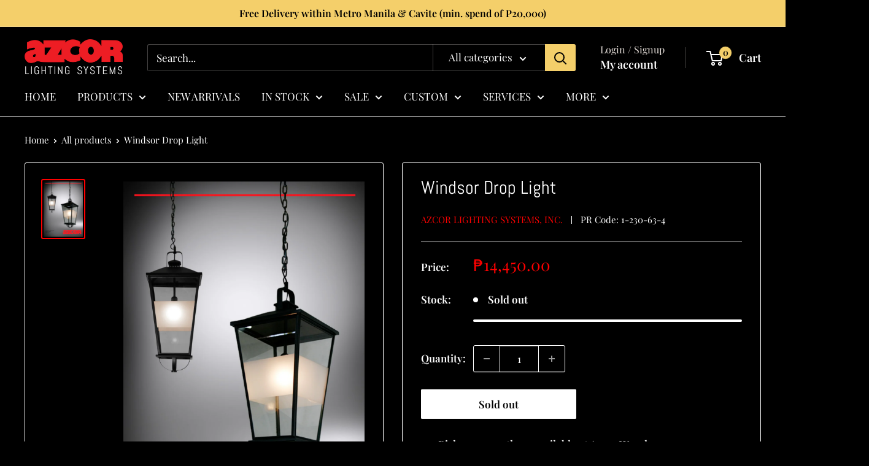

--- FILE ---
content_type: text/javascript
request_url: https://azcor.lighting/cdn/shop/t/13/assets/custom.js?v=102476495355921946141759717290
body_size: -654
content:
//# sourceMappingURL=/cdn/shop/t/13/assets/custom.js.map?v=102476495355921946141759717290
